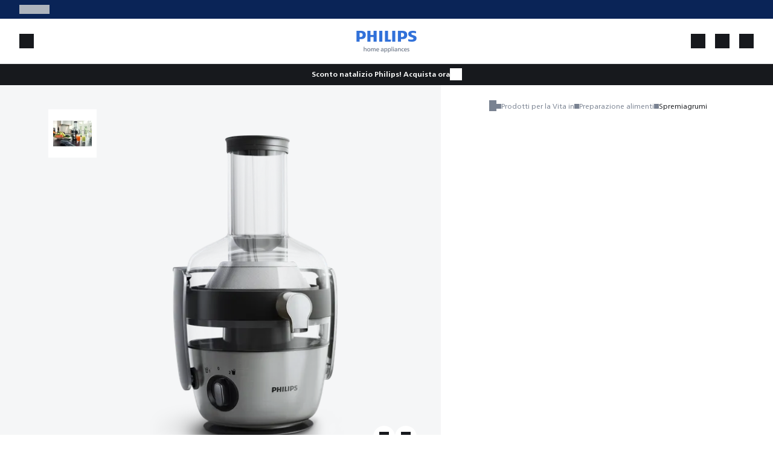

--- FILE ---
content_type: application/javascript
request_url: https://www.home-appliances.philips/chunk-AUYTG25N.js
body_size: 2
content:
import{Ra as t}from"./chunk-G4QY3FRI.js";var r=class extends t{constructor(s){super(),Object.entries(s).forEach(([i,o])=>{this[i]=o})}};export{r as a};


--- FILE ---
content_type: application/javascript
request_url: https://www.home-appliances.philips/chunk-SHWFTO5R.js
body_size: 2130
content:
import{Sa as V,Ta as U}from"./chunk-YYK4BPOH.js";import{Pc as F,U as E,V as k,X as R,Xc as j,Yc as B,gd as N}from"./chunk-G4QY3FRI.js";import{$c as C,Ac as m,Eb as d,Fc as a,Gc as p,Hc as c,Ic as T,Ie as H,Jc as b,Je as A,Kb as r,Lc as $,Qc as S,Rc as o,Sb as v,Se as L,Va as w,Wa as D,Xb as M,ac as _,ad as h,bb as O,ff as z,h as y,kd as I,rd as u,sc as n,sd as g,x as f}from"./chunk-HQNPODAF.js";var G=e=>({cxRoute:"product",params:e});function J(e,i){if(e&1&&c(0,"span",13),e&2){let t=o().$implicit;n("innerHtml",t.searchText,d)}}function K(e,i){if(e&1&&c(0,"span",14),e&2){let t=o().$implicit;n("innerHtml",t.originalCode,d)}}function Q(e,i){if(e&1&&c(0,"span",15),e&2){let t=o().$implicit;n("innerHtml",t.productTitle,d)}}function W(e,i){if(e&1&&c(0,"span",15),e&2){let t=o().$implicit;n("innerHtml",t.name,d)}}function X(e,i){if(e&1){let t=$();a(0,"div",9),S("click",function(){let x=w(t).$implicit,s=o(4);return D(s.goToPlp(x))}),a(1,"div",10),c(2,"cx-media",11),p(),a(3,"div",12),_(4,J,1,1,"span",13)(5,K,1,1,"span",14)(6,Q,1,1,"span",15)(7,W,1,1,"span",15),p()()}if(e&2){let t=i.$implicit;r(2),n("container",t.images)("alt",t.images==null?null:t.images.altText),r(2),m(t.searchText?4:5),r(2),m(t.productTitle?6:7)}}function Y(e,i){if(e&1&&(a(0,"div",5)(1,"div",6)(2,"span",7),C(3),p()(),_(4,X,8,4,"div",8),p()),e&2){let t=o().$implicit,l=o().ngIf;r(3),h(l.suggestionText),r(),n("ngForOf",t.productsList)}}function Z(e,i){if(e&1&&c(0,"span",13),e&2){let t=o().$implicit;n("innerHtml",t.searchText,d)}}function tt(e,i){if(e&1&&c(0,"span",14),e&2){let t=o().$implicit;n("innerHtml",t.originalCode,d)}}function et(e,i){if(e&1&&c(0,"span",15),e&2){let t=o().$implicit;n("innerHtml",t.productTitle,d)}}function it(e,i){if(e&1&&c(0,"span",15),e&2){let t=o().$implicit;n("innerHtml",t.name,d)}}function nt(e,i){if(e&1&&(a(0,"div",20),u(1,"cxUrl"),a(2,"div",10),c(3,"cx-media",11),p(),a(4,"div",12),_(5,Z,1,1,"span",13)(6,tt,1,1,"span",14)(7,et,1,1,"span",15)(8,it,1,1,"span",15),p()()),e&2){let t=i.$implicit;n("routerLink",g(1,5,I(7,G,t))),r(3),n("container",t.images)("alt",t.images==null?null:t.images.altText),r(2),m(t.searchText?5:6),r(2),m(t.productTitle?7:8)}}function ot(e,i){if(e&1&&(a(0,"div",16)(1,"div",17)(2,"div",6)(3,"span",7),C(4),p()(),a(5,"div",18),_(6,nt,9,9,"div",19),p()()()),e&2){let t=o().$implicit,l=o().ngIf;r(4),h(l.noResultText1),r(2),n("ngForOf",t.accessoriesList)}}function rt(e,i){if(e&1&&(a(0,"div",2),_(1,Y,5,2,"div",3)(2,ot,7,2,"div",4),p()),e&2){let t=i.$implicit;r(),n("ngIf",((t==null||t.productsList==null?null:t.productsList.length)||0)>0),r(),n("ngIf",((t==null||t.accessoriesList==null?null:t.accessoriesList.length)||0)>0)}}function at(e,i){if(e&1&&(T(0),_(1,rt,3,2,"div",1),u(2,"async"),b()),e&2){let t=o();r(),n("ngIf",g(2,1,t.filteredProducts$))}}var q=class e{constructor(i,t){this.cmsService=i;this.router=t}resultsData$=new y([]);inputValue;sendData=new O;filteredProducts$;productsList;accessoriesList;data$;showProduct(i){this.sendData.emit(i)}ngOnInit(){this.data$=this.cmsService.getComponentData("productSearchComponent").pipe(f(({suggestionText:i,noResultText1:t})=>({suggestionText:i,noResultText1:t}))),this.filteredProducts$=this.resultsData$.pipe(f(i=>{if(i){let t=i.filter(s=>s.condition==="Accessory"||s.condition==="CRP"),l=t.sort((s,P)=>s.condition==="Accessory"&&P.condition!=="Accessory"?-1:s.condition!=="Accessory"&&P.condition==="Accessory"?1:0),x=i.filter(s=>s.condition!=="Accessory"&&s.condition!=="CRP");return{accessoriesList:t,productsList:x,sorted:l}}else return null}))}goToPlp(i){this.router.navigate(["/parts-accessories/search/"+i.code])}static \u0275fac=function(t){return new(t||e)(v(F),v(E))};static \u0275cmp=M({type:e,selectors:[["app-product-details"]],inputs:{resultsData$:"resultsData$"},outputs:{sendData:"sendData"},decls:2,vars:3,consts:[[4,"ngIf"],["Class"," product-container",4,"ngIf"],["Class"," product-container"],["class","product",4,"ngIf"],["class","Accessories-container",4,"ngIf"],[1,"product"],[1,"msg"],[1,"suggesions"],["class","product-container1",3,"click",4,"ngFor","ngForOf"],[1,"product-container1",3,"click"],[1,"product-image"],[3,"container","alt"],[1,"product-details","col"],["translate","no",1,"product-code",3,"innerHtml"],[1,"product-code",3,"innerHtml"],[1,"product-name",3,"innerHtml"],[1,"Accessories-container"],[1,"Accessories-data"],[1,"Accessories-results"],["class","product-container1",3,"routerLink",4,"ngFor","ngForOf"],[1,"product-container1",3,"routerLink"]],template:function(t,l){t&1&&(_(0,at,3,3,"ng-container",0),u(1,"async")),t&2&&n("ngIf",g(1,1,l.data$))},dependencies:[z,H,A,L,U,V,N,R,k,B,j],styles:[`.product-container[_ngcontent-%COMP%]{width:100%;max-height:316px;background-color:#fff;flex-wrap:wrap;position:absolute;z-index:1;border-radius:6px;border:1px solid #e0e2e6;overflow-y:auto;scrollbar-width:thin}@media (min-width: 768px){.product-container[_ngcontent-%COMP%]{width:100%}}@media (min-width: 992px){.product-container[_ngcontent-%COMP%]{width:330px}}.product[_ngcontent-%COMP%]{width:290px;gap:32px;padding:10px}.scroll-container[_ngcontent-%COMP%]{overflow-y:auto;padding:0 24px 24px;margin-right:8px;margin-top:24px;padding-bottom:env(safe-area-inset-bottom);flex-grow:1}.msg[_ngcontent-%COMP%]{padding:16px 0}.search[_ngcontent-%COMP%]{width:290px;height:74px;bottom:1px;gap:12px;padding-left:7px}.Recent-search[_ngcontent-%COMP%]{width:290px;height:22px;font-size:14px;font-weight:400;line-height:160%;letter-spacing:-1%;color:#798291}.suggesions[_ngcontent-%COMP%]{font-size:14px;font-weight:400px;line-height:22.4px;color:#798291;gap:8px;padding:10px 0 10px 10px}.product-container1[_ngcontent-%COMP%]{width:264px;height:40px;display:flex;cursor:pointer;gap:8px}@media (min-width: 768px){.product-container1[_ngcontent-%COMP%]{width:290px}}.product-container1[_ngcontent-%COMP%]:hover{background-color:#f5f6f7}.product-image[_ngcontent-%COMP%]{display:flex;align-items:center;border-bottom:1px;float:left;max-width:100%}.product-image[_ngcontent-%COMP%]   cx-media[_ngcontent-%COMP%]{width:23px;height:33px;padding:4px 0}.product-details[_ngcontent-%COMP%]{width:219px;height:22px;margin-bottom:5px;display:flex;align-items:center;gap:5px;font-size:14px;font-weight:400;line-height:160%;color:#17191d;margin-top:10px;padding-left:0;white-space:nowrap}.product-code[_ngcontent-%COMP%]{gap:10px}.product-name[_ngcontent-%COMP%]{gap:10px;-webkit-box-orient:vertical;overflow:hidden;text-overflow:ellipsis;white-space:nowrap}.font-bold[_ngcontent-%COMP%]{font:bold;font-weight:500}.Accessories-container[_ngcontent-%COMP%]{width:290px;height:auto;gap:32px}.Accessories-data[_ngcontent-%COMP%]{width:290px;height:auto;border-bottom:1px;gap:12px;padding:10px}.Accessories-heading[_ngcontent-%COMP%]{width:290px;height:22px;font-size:14px;font-weight:400;line-height:160%;letter-spacing:-1%;color:#798291}.Accessories-results[_ngcontent-%COMP%]{width:290px;height:auto;gap:8px}








`]})};export{q as a};
